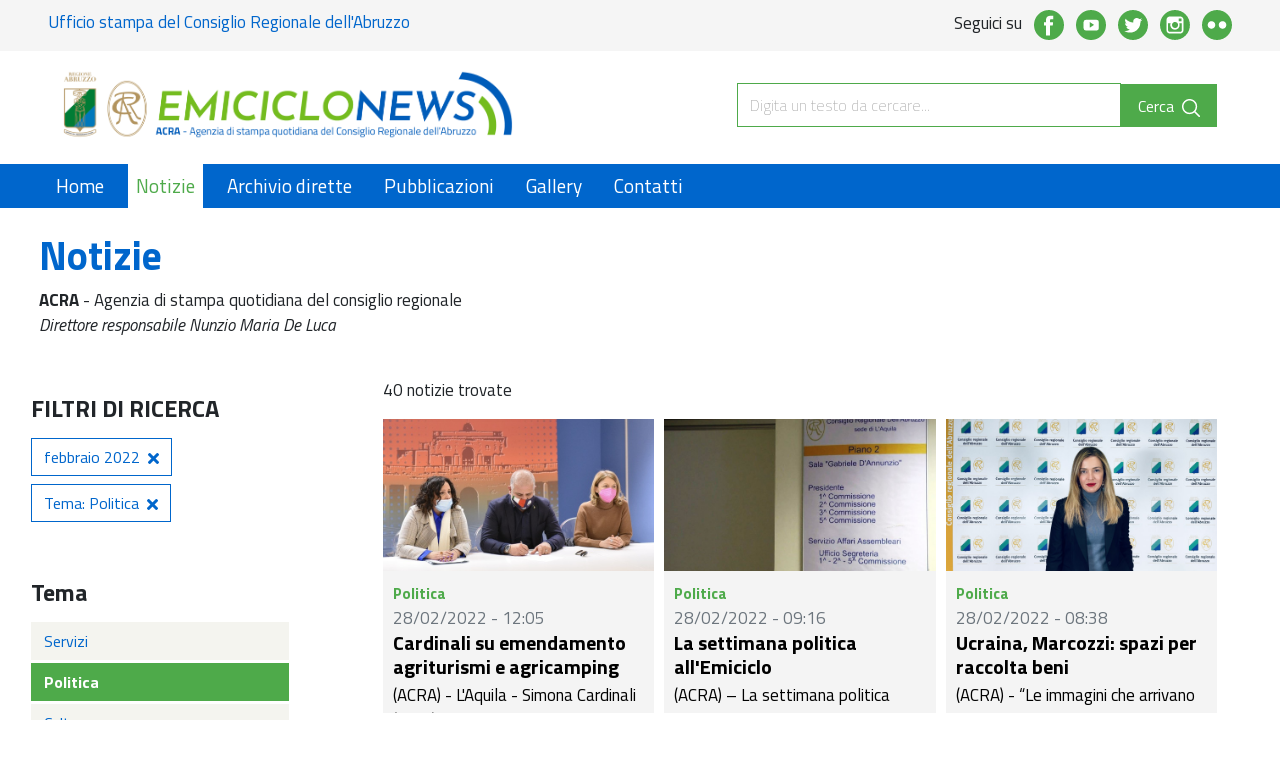

--- FILE ---
content_type: text/html; charset=UTF-8
request_url: https://www.emiciclonews.it/notizie?tema=Politica&data=2022-02
body_size: 6458
content:
<!DOCTYPE html>
<html lang="en">
<head>

    <meta charset="UTF-8">
    <meta name="viewport" content="width=device-width, initial-scale=1, shrink-to-fit=no">
    <meta http-equiv="X-UA-Compatible" content="ie=edge">

        
    <link rel="icon" href="/favicon.ico">
    <title>Notizie | Emiciclo News | ACRA - Agenzia di stampa quotidiana del Consiglio regionale</title>
    <link rel="alternate" type="application/rss+xml" title="Consiglio regionale dell&#039;Abruzzo RSS" href="https://www.consiglio.regione.abruzzo.it/rss.xml" />
    <link rel="stylesheet" href="/css/custom.min.css?v10">
    <link rel="stylesheet" href="/plugin/lightgallery/css/lightgallery.css">
    <link rel="stylesheet" href="/plugin/flipbook/css/flipbook.css">
    <link rel="stylesheet" href="https://use.fontawesome.com/releases/v5.3.1/css/all.css">
        <script async src="https://www.googletagmanager.com/gtag/js?id=UA-6498605-63"></script>
    <script>
        window.dataLayer = window.dataLayer || [];
        function gtag(){dataLayer.push(arguments);}
        gtag('js', new Date());
        gtag('config', 'UA-6498605-63');
    </script>
</head>
<body>
    <div class="container-fluid">
    <div class="row social-row pr-5 pl-5 pt-4">
        <div class="col-sm-6 text-left">
            <p class="text-primary">Ufficio stampa del Consiglio Regionale dell'Abruzzo</p>
        </div>
        <div class="col-sm-6 text-right">
            <ul class="list-inline">
                <li class="list-inline-item">
                    <p>Seguici su</p>
                </li>
                <li class="list-inline-item">
                    <a href="https://www.facebook.com/abruzzoconsiglioregionale" target="_blank">
                        <img class="fb-icon" src="https://www.emiciclonews.it/img/facebook-icon.svg" alt="Facebook">
                    </a>
                </li>
                <li class="list-inline-item">
                    <a href="https://www.youtube.com/user/ConsiglioAbruzzo" target="_blank">
                        <img class="yt-icon" src="https://www.emiciclonews.it/img/youtube-icon.svg" alt="YouTube">
                    </a>
                </li>
                <li class="list-inline-item">
                    <a href="https://twitter.com/CRAbruzzo" target="_blank">
                        <img class="tt-icon" src="https://www.emiciclonews.it/img/twitter-icon.svg" alt="Twitter">
                    </a>
                </li>
                <li class="list-inline-item">
                    <a href="https://www.instagram.com/consiglio_regionale_abruzzo/" target="_blank">
                        <img class="ig-icon" src="https://www.emiciclonews.it/img/instagram-icon.svg" alt="Instagram">
                    </a>
                </li>
                <li class="list-inline-item">
                    <a href="https://www.flickr.com/photos/162193701@N04/albums" target="_blank">
                        <img class="flickr-icon" src="https://www.emiciclonews.it/img/flickr-circle-icon.svg" alt="flickr">
                    </a>
                </li>
            </ul>
        </div>
    </div>
    <div class="row logo-search-row pr-5 pl-5 pt-4 pb-4 d-flex align-items-center">
        <div class="col-sm-6 text-left d-flex align-items-center">
            <a class="home-index-link" href="https://www.emiciclonews.it">
                <img class="main-logo-navbar" src="https://www.emiciclonews.it/img/logo.png" alt="Emiciclo News - ACRA - Agenzia di stampa quotidiana del Consiglio Regionale dell'Abruzzo">
            </a>
        </div>
        <div class="col-sm-6">
            <form class="form-inline float-right" action="/notizie" method="GET">
                <input class="form-control custom-input-search" name="cerca" type="search" aria-label="Search" required placeholder="Digita un testo da cercare...">
                <button class="btn btn-secondary custom-btn-search my-2 my-sm-0" type="submit">Cerca <img class="ml-1 search-icon-nav-bar" src="https://www.emiciclonews.it/img/search-icon.svg" alt="Search"></button>
            </form>
        </div>
    </div>
</div>    <nav class="navbar navbar-expand-lg navbar-dark bg-primary pt-0 pb-0 pl-md-5 pr-md-5">
    <a class="home-index-link" href="https://www.emiciclonews.it">
        <h3 class="text-light title-mobile mb-0">Emiciclo News</h3>
    </a>
    <button class="navbar-toggler" type="button" data-toggle="collapse" data-target="#navbarNav" aria-controls="navbarNav" aria-expanded="false" aria-label="Toggle navigation">
        <span class="navbar-toggler-icon"></span>
    </button>
    <div class="collapse navbar-collapse" id="navbarNav">
        <ul class="navbar-nav">
            <li class="nav-item pr-3">
                <a class="nav-link " href="https://www.emiciclonews.it">Home</a>
            </li>
            <li class="nav-item pr-3">
                <a class="nav-link active" href="https://www.emiciclonews.it/notizie">Notizie</a>
            </li>
            <li class="nav-item pr-3">
                <a class="nav-link" href="https://crabruzzo.civicam.it/" target="_blank">Archivio dirette</a>
            </li>
            <li class="nav-item pr-3">
                <a class="nav-link " href="https://www.emiciclonews.it/pubblicazioni">Pubblicazioni</a>
            </li>
            <li class="nav-item pr-3">
                <a class="nav-link " href="https://www.emiciclonews.it/gallery">Gallery</a>
            </li>
            <li class="nav-item">
                <a class="nav-link " href="https://www.emiciclonews.it/contatti">Contatti</a>
            </li>
        </ul>
            </div>
</nav>    
    <div class="p-4">
        <div class="col-sm-6">
            <h1 class="text-primary">Notizie</h1>
            <p><span class="font-weight-bold">ACRA</span> - Agenzia di stampa quotidiana del consiglio regionale <br>
                <span class="font-italic">Direttore responsabile Nunzio Maria De Luca</span>
            </p>
        </div>
    </div>

    
    <main role="main" class="container-fluid">
        <div class="row">
            <aside class="col-md-3 pb-5 notizie-sidebar">
                <div class="p-3 mb-3">
    <h4 class="pb-3">FILTRI DI RICERCA</h4>
    <ul class="list-group filtri-attivi-notizie">
            <li><a class="btn btn-outline-primary mb-2" href="notizie?tema=Politica">febbraio 2022<i class="fas fa-times ml-2"></i></a></li>
            <li><a class="btn btn-outline-primary mb-2" href="notizie?data=2022-02">Tema: Politica<i class="fas fa-times ml-2"></i></a></li>
        </ul>
</div>

<div class="p-3 mb-3">
    <h4 class="pb-3">Tema</h4>
    <ul class="filtri-notizie">
                <li><a class="btn btn-grey" href="/notizie?data=2022-02&amp;tema=Servizi">Servizi</a></li>
                <li><a class="btn font-weight-bold btn-secondary" href="/notizie?data=2022-02&amp;tema=Politica">Politica</a></li>
                <li><a class="btn btn-grey" href="/notizie?data=2022-02&amp;tema=Cultura">Cultura</a></li>
                <li><a class="btn btn-grey" href="/notizie?data=2022-02&amp;tema=Sanit%C3%A0">Sanità</a></li>
                <li><a class="btn btn-grey" href="/notizie?data=2022-02&amp;tema=Sport">Sport</a></li>
                <li><a class="btn btn-grey" href="/notizie?data=2022-02&amp;tema=Societ%C3%A0">Società</a></li>
                <li><a class="btn btn-grey" href="/notizie?data=2022-02&amp;tema=Lavoro">Lavoro</a></li>
                <li><a class="btn btn-grey" href="/notizie?data=2022-02&amp;tema=Infrastrutture">Infrastrutture</a></li>
                <li><a class="btn btn-grey" href="/notizie?data=2022-02&amp;tema=Agricoltura">Agricoltura</a></li>
                <li><a class="btn btn-grey" href="/notizie?data=2022-02&amp;tema=Trasporti">Trasporti</a></li>
                <li><a class="btn btn-grey" href="/notizie?data=2022-02&amp;tema=Ambiente">Ambiente</a></li>
                <li><a class="btn btn-grey" href="/notizie?data=2022-02&amp;tema=Eventi">Eventi</a></li>
                <li><a class="btn btn-grey" href="/notizie?data=2022-02&amp;tema=Sicurezza">Sicurezza</a></li>
                <li><a class="btn btn-grey" href="/notizie?data=2022-02&amp;tema=Sociale">Sociale</a></li>
                <li><a class="btn btn-grey" href="/notizie?data=2022-02&amp;tema=Scuola+e+Universit%C3%A0">Scuola e Università</a></li>
                <li><a class="btn btn-grey" href="/notizie?data=2022-02&amp;tema=Legalit%C3%A0">Legalità</a></li>
                <li><a class="btn btn-grey" href="/notizie?data=2022-02&amp;tema=Cronaca">Cronaca</a></li>
                <li><a class="btn btn-grey" href="/notizie?data=2022-02&amp;tema=Industria">Industria</a></li>
                <li><a class="btn btn-grey" href="/notizie?data=2022-02&amp;tema=Immigrazione">Immigrazione</a></li>
                <li><a class="btn btn-grey" href="/notizie?data=2022-02&amp;tema=Economia">Economia</a></li>
                <li><a class="btn btn-grey" href="/notizie?data=2022-02&amp;tema=Parit%C3%A0+di+genere">Parità di genere</a></li>
                <li><a class="btn btn-grey" href="/notizie?data=2022-02&amp;tema=Consiglio+regionale">Consiglio regionale</a></li>
                <li><a class="btn btn-grey" href="/notizie?data=2022-02&amp;tema=Corecom">Corecom</a></li>
                <li><a class="btn btn-grey" href="/notizie?data=2022-02&amp;tema=Garante+infanzia">Garante infanzia</a></li>
                <li><a class="btn btn-grey" href="/notizie?data=2022-02&amp;tema=Covid19">Covid19</a></li>
                <li><a class="btn btn-grey" href="/notizie?data=2022-02&amp;tema=Spettacoli">Spettacoli</a></li>
                <li><a class="btn btn-grey" href="/notizie?data=2022-02&amp;tema=Difensore+civico">Difensore civico</a></li>
                <li><a class="btn btn-grey" href="/notizie?data=2022-02&amp;tema=Garante+detenuti">Garante detenuti</a></li>
                <li><a class="btn btn-grey" href="/notizie?data=2022-02&amp;tema=Abruzzo+Mondo">Abruzzo Mondo</a></li>
                <li><a class="btn btn-grey" href="/notizie?data=2022-02&amp;tema=Emiciclo">Emiciclo</a></li>
                <li><a class="btn btn-grey" href="/notizie?data=2022-02&amp;tema=Turismo">Turismo</a></li>
            </ul>
</div>
<div class="p-3 mb-3">
    <h4 class="pb-3">Data di pubblicazione</h4>
    <ul id="dateAccordion" class="accordion filtri-notizie">
                <li>
            <button class="btn btn-grey text-left collapsed" type="button" data-toggle="collapse" data-target="#collapse2026"
                        aria-expanded="false" aria-controls="collapse2026">2026<i class="fas fa-chevron-down"></i></button>
            <div id="collapse2026" class="collapse " data-parent="#dateAccordion">
                <ul class="filtri-notizie">
                                <li>
                    <a href="notizie?tema=Politica&amp;data=2026-01" class="btn ">gennaio</a>
                </li>
                                <li>
                    <a href="notizie?tema=Politica&amp;data=2026-02" class="btn ">febbraio</a>
                </li>
                                </ul>
            </div>
        </li>
                <li>
            <button class="btn btn-grey text-left collapsed" type="button" data-toggle="collapse" data-target="#collapse2025"
                        aria-expanded="false" aria-controls="collapse2025">2025<i class="fas fa-chevron-down"></i></button>
            <div id="collapse2025" class="collapse " data-parent="#dateAccordion">
                <ul class="filtri-notizie">
                                <li>
                    <a href="notizie?tema=Politica&amp;data=2025-01" class="btn ">gennaio</a>
                </li>
                                <li>
                    <a href="notizie?tema=Politica&amp;data=2025-02" class="btn ">febbraio</a>
                </li>
                                <li>
                    <a href="notizie?tema=Politica&amp;data=2025-03" class="btn ">marzo</a>
                </li>
                                <li>
                    <a href="notizie?tema=Politica&amp;data=2025-04" class="btn ">aprile</a>
                </li>
                                <li>
                    <a href="notizie?tema=Politica&amp;data=2025-05" class="btn ">maggio</a>
                </li>
                                <li>
                    <a href="notizie?tema=Politica&amp;data=2025-06" class="btn ">giugno</a>
                </li>
                                <li>
                    <a href="notizie?tema=Politica&amp;data=2025-07" class="btn ">luglio</a>
                </li>
                                <li>
                    <a href="notizie?tema=Politica&amp;data=2025-08" class="btn ">agosto</a>
                </li>
                                <li>
                    <a href="notizie?tema=Politica&amp;data=2025-09" class="btn ">settembre</a>
                </li>
                                <li>
                    <a href="notizie?tema=Politica&amp;data=2025-10" class="btn ">ottobre</a>
                </li>
                                <li>
                    <a href="notizie?tema=Politica&amp;data=2025-11" class="btn ">novembre</a>
                </li>
                                <li>
                    <a href="notizie?tema=Politica&amp;data=2025-12" class="btn ">dicembre</a>
                </li>
                                </ul>
            </div>
        </li>
                <li>
            <button class="btn btn-grey text-left collapsed" type="button" data-toggle="collapse" data-target="#collapse2024"
                        aria-expanded="false" aria-controls="collapse2024">2024<i class="fas fa-chevron-down"></i></button>
            <div id="collapse2024" class="collapse " data-parent="#dateAccordion">
                <ul class="filtri-notizie">
                                <li>
                    <a href="notizie?tema=Politica&amp;data=2024-01" class="btn ">gennaio</a>
                </li>
                                <li>
                    <a href="notizie?tema=Politica&amp;data=2024-02" class="btn ">febbraio</a>
                </li>
                                <li>
                    <a href="notizie?tema=Politica&amp;data=2024-03" class="btn ">marzo</a>
                </li>
                                <li>
                    <a href="notizie?tema=Politica&amp;data=2024-04" class="btn ">aprile</a>
                </li>
                                <li>
                    <a href="notizie?tema=Politica&amp;data=2024-05" class="btn ">maggio</a>
                </li>
                                <li>
                    <a href="notizie?tema=Politica&amp;data=2024-06" class="btn ">giugno</a>
                </li>
                                <li>
                    <a href="notizie?tema=Politica&amp;data=2024-07" class="btn ">luglio</a>
                </li>
                                <li>
                    <a href="notizie?tema=Politica&amp;data=2024-08" class="btn ">agosto</a>
                </li>
                                <li>
                    <a href="notizie?tema=Politica&amp;data=2024-09" class="btn ">settembre</a>
                </li>
                                <li>
                    <a href="notizie?tema=Politica&amp;data=2024-10" class="btn ">ottobre</a>
                </li>
                                <li>
                    <a href="notizie?tema=Politica&amp;data=2024-11" class="btn ">novembre</a>
                </li>
                                <li>
                    <a href="notizie?tema=Politica&amp;data=2024-12" class="btn ">dicembre</a>
                </li>
                                </ul>
            </div>
        </li>
                <li>
            <button class="btn btn-grey text-left collapsed" type="button" data-toggle="collapse" data-target="#collapse2023"
                        aria-expanded="false" aria-controls="collapse2023">2023<i class="fas fa-chevron-down"></i></button>
            <div id="collapse2023" class="collapse " data-parent="#dateAccordion">
                <ul class="filtri-notizie">
                                <li>
                    <a href="notizie?tema=Politica&amp;data=2023-01" class="btn ">gennaio</a>
                </li>
                                <li>
                    <a href="notizie?tema=Politica&amp;data=2023-02" class="btn ">febbraio</a>
                </li>
                                <li>
                    <a href="notizie?tema=Politica&amp;data=2023-03" class="btn ">marzo</a>
                </li>
                                <li>
                    <a href="notizie?tema=Politica&amp;data=2023-04" class="btn ">aprile</a>
                </li>
                                <li>
                    <a href="notizie?tema=Politica&amp;data=2023-05" class="btn ">maggio</a>
                </li>
                                <li>
                    <a href="notizie?tema=Politica&amp;data=2023-06" class="btn ">giugno</a>
                </li>
                                <li>
                    <a href="notizie?tema=Politica&amp;data=2023-07" class="btn ">luglio</a>
                </li>
                                <li>
                    <a href="notizie?tema=Politica&amp;data=2023-08" class="btn ">agosto</a>
                </li>
                                <li>
                    <a href="notizie?tema=Politica&amp;data=2023-09" class="btn ">settembre</a>
                </li>
                                <li>
                    <a href="notizie?tema=Politica&amp;data=2023-10" class="btn ">ottobre</a>
                </li>
                                <li>
                    <a href="notizie?tema=Politica&amp;data=2023-11" class="btn ">novembre</a>
                </li>
                                <li>
                    <a href="notizie?tema=Politica&amp;data=2023-12" class="btn ">dicembre</a>
                </li>
                                </ul>
            </div>
        </li>
                <li>
            <button class="btn btn-grey text-left active" type="button" data-toggle="collapse" data-target="#collapse2022"
                        aria-expanded="true" aria-controls="collapse2022">2022<i class="fas fa-chevron-down"></i></button>
            <div id="collapse2022" class="collapse show" data-parent="#dateAccordion">
                <ul class="filtri-notizie">
                                <li>
                    <a href="notizie?tema=Politica&amp;data=2022-01" class="btn ">gennaio</a>
                </li>
                                <li>
                    <a href="notizie?tema=Politica&amp;data=2022-02" class="btn font-weight-bold">febbraio</a>
                </li>
                                <li>
                    <a href="notizie?tema=Politica&amp;data=2022-03" class="btn ">marzo</a>
                </li>
                                <li>
                    <a href="notizie?tema=Politica&amp;data=2022-04" class="btn ">aprile</a>
                </li>
                                <li>
                    <a href="notizie?tema=Politica&amp;data=2022-05" class="btn ">maggio</a>
                </li>
                                <li>
                    <a href="notizie?tema=Politica&amp;data=2022-06" class="btn ">giugno</a>
                </li>
                                <li>
                    <a href="notizie?tema=Politica&amp;data=2022-07" class="btn ">luglio</a>
                </li>
                                <li>
                    <a href="notizie?tema=Politica&amp;data=2022-08" class="btn ">agosto</a>
                </li>
                                <li>
                    <a href="notizie?tema=Politica&amp;data=2022-09" class="btn ">settembre</a>
                </li>
                                <li>
                    <a href="notizie?tema=Politica&amp;data=2022-10" class="btn ">ottobre</a>
                </li>
                                <li>
                    <a href="notizie?tema=Politica&amp;data=2022-11" class="btn ">novembre</a>
                </li>
                                <li>
                    <a href="notizie?tema=Politica&amp;data=2022-12" class="btn ">dicembre</a>
                </li>
                                </ul>
            </div>
        </li>
                <li>
            <button class="btn btn-grey text-left collapsed" type="button" data-toggle="collapse" data-target="#collapse2021"
                        aria-expanded="false" aria-controls="collapse2021">2021<i class="fas fa-chevron-down"></i></button>
            <div id="collapse2021" class="collapse " data-parent="#dateAccordion">
                <ul class="filtri-notizie">
                                <li>
                    <a href="notizie?tema=Politica&amp;data=2021-01" class="btn ">gennaio</a>
                </li>
                                <li>
                    <a href="notizie?tema=Politica&amp;data=2021-02" class="btn ">febbraio</a>
                </li>
                                <li>
                    <a href="notizie?tema=Politica&amp;data=2021-03" class="btn ">marzo</a>
                </li>
                                <li>
                    <a href="notizie?tema=Politica&amp;data=2021-04" class="btn ">aprile</a>
                </li>
                                <li>
                    <a href="notizie?tema=Politica&amp;data=2021-05" class="btn ">maggio</a>
                </li>
                                <li>
                    <a href="notizie?tema=Politica&amp;data=2021-06" class="btn ">giugno</a>
                </li>
                                <li>
                    <a href="notizie?tema=Politica&amp;data=2021-07" class="btn ">luglio</a>
                </li>
                                <li>
                    <a href="notizie?tema=Politica&amp;data=2021-08" class="btn ">agosto</a>
                </li>
                                <li>
                    <a href="notizie?tema=Politica&amp;data=2021-09" class="btn ">settembre</a>
                </li>
                                <li>
                    <a href="notizie?tema=Politica&amp;data=2021-10" class="btn ">ottobre</a>
                </li>
                                <li>
                    <a href="notizie?tema=Politica&amp;data=2021-11" class="btn ">novembre</a>
                </li>
                                <li>
                    <a href="notizie?tema=Politica&amp;data=2021-12" class="btn ">dicembre</a>
                </li>
                                </ul>
            </div>
        </li>
                <li>
            <button class="btn btn-grey text-left collapsed" type="button" data-toggle="collapse" data-target="#collapse2020"
                        aria-expanded="false" aria-controls="collapse2020">2020<i class="fas fa-chevron-down"></i></button>
            <div id="collapse2020" class="collapse " data-parent="#dateAccordion">
                <ul class="filtri-notizie">
                                <li>
                    <a href="notizie?tema=Politica&amp;data=2020-01" class="btn ">gennaio</a>
                </li>
                                <li>
                    <a href="notizie?tema=Politica&amp;data=2020-02" class="btn ">febbraio</a>
                </li>
                                <li>
                    <a href="notizie?tema=Politica&amp;data=2020-03" class="btn ">marzo</a>
                </li>
                                <li>
                    <a href="notizie?tema=Politica&amp;data=2020-04" class="btn ">aprile</a>
                </li>
                                <li>
                    <a href="notizie?tema=Politica&amp;data=2020-05" class="btn ">maggio</a>
                </li>
                                <li>
                    <a href="notizie?tema=Politica&amp;data=2020-06" class="btn ">giugno</a>
                </li>
                                <li>
                    <a href="notizie?tema=Politica&amp;data=2020-07" class="btn ">luglio</a>
                </li>
                                <li>
                    <a href="notizie?tema=Politica&amp;data=2020-08" class="btn ">agosto</a>
                </li>
                                <li>
                    <a href="notizie?tema=Politica&amp;data=2020-09" class="btn ">settembre</a>
                </li>
                                <li>
                    <a href="notizie?tema=Politica&amp;data=2020-10" class="btn ">ottobre</a>
                </li>
                                <li>
                    <a href="notizie?tema=Politica&amp;data=2020-11" class="btn ">novembre</a>
                </li>
                                <li>
                    <a href="notizie?tema=Politica&amp;data=2020-12" class="btn ">dicembre</a>
                </li>
                                </ul>
            </div>
        </li>
                <li>
            <button class="btn btn-grey text-left collapsed" type="button" data-toggle="collapse" data-target="#collapse2019"
                        aria-expanded="false" aria-controls="collapse2019">2019<i class="fas fa-chevron-down"></i></button>
            <div id="collapse2019" class="collapse " data-parent="#dateAccordion">
                <ul class="filtri-notizie">
                                <li>
                    <a href="notizie?tema=Politica&amp;data=2019-01" class="btn ">gennaio</a>
                </li>
                                <li>
                    <a href="notizie?tema=Politica&amp;data=2019-02" class="btn ">febbraio</a>
                </li>
                                <li>
                    <a href="notizie?tema=Politica&amp;data=2019-03" class="btn ">marzo</a>
                </li>
                                <li>
                    <a href="notizie?tema=Politica&amp;data=2019-04" class="btn ">aprile</a>
                </li>
                                <li>
                    <a href="notizie?tema=Politica&amp;data=2019-05" class="btn ">maggio</a>
                </li>
                                <li>
                    <a href="notizie?tema=Politica&amp;data=2019-06" class="btn ">giugno</a>
                </li>
                                <li>
                    <a href="notizie?tema=Politica&amp;data=2019-07" class="btn ">luglio</a>
                </li>
                                <li>
                    <a href="notizie?tema=Politica&amp;data=2019-08" class="btn ">agosto</a>
                </li>
                                <li>
                    <a href="notizie?tema=Politica&amp;data=2019-09" class="btn ">settembre</a>
                </li>
                                <li>
                    <a href="notizie?tema=Politica&amp;data=2019-10" class="btn ">ottobre</a>
                </li>
                                <li>
                    <a href="notizie?tema=Politica&amp;data=2019-11" class="btn ">novembre</a>
                </li>
                                <li>
                    <a href="notizie?tema=Politica&amp;data=2019-12" class="btn ">dicembre</a>
                </li>
                                </ul>
            </div>
        </li>
                <li>
            <button class="btn btn-grey text-left collapsed" type="button" data-toggle="collapse" data-target="#collapse2018"
                        aria-expanded="false" aria-controls="collapse2018">2018<i class="fas fa-chevron-down"></i></button>
            <div id="collapse2018" class="collapse " data-parent="#dateAccordion">
                <ul class="filtri-notizie">
                                <li>
                    <a href="notizie?tema=Politica&amp;data=2018-12" class="btn ">dicembre</a>
                </li>
                                </ul>
            </div>
        </li>
            </ul>
</div>
<div class="p-3 mb-3">
    <h4 class="pb-3">Tag</h4>
    <ul class="filtri-notizie tag-notizie">
                <li><a class="btn btn-grey" href="/notizie?tema=Politica&amp;data=2022-02&amp;tag=chef">chef</a></li>
                <li><a class="btn btn-grey" href="/notizie?tema=Politica&amp;data=2022-02&amp;tag=beneficenza">beneficenza</a></li>
                <li><a class="btn btn-grey" href="/notizie?tema=Politica&amp;data=2022-02&amp;tag=sasi">sasi</a></li>
                <li><a class="btn btn-grey" href="/notizie?tema=Politica&amp;data=2022-02&amp;tag=rete+idrica">rete idrica</a></li>
                <li><a class="btn btn-grey" href="/notizie?tema=Politica&amp;data=2022-02&amp;tag=rete+ferroviaria">rete ferroviaria</a></li>
                <li><a class="btn btn-grey" href="/notizie?tema=Politica&amp;data=2022-02&amp;tag=ricerca">ricerca</a></li>
                <li><a class="btn btn-grey" href="/notizie?tema=Politica&amp;data=2022-02&amp;tag=alpini+l%27aquila">alpini l&#039;aquila</a></li>
                <li><a class="btn btn-grey" href="/notizie?tema=Politica&amp;data=2022-02&amp;tag=neonati">neonati</a></li>
                <li><a class="btn btn-grey" href="/notizie?tema=Politica&amp;data=2022-02&amp;tag=cena+beneficenza">cena beneficenza</a></li>
                <li><a class="btn btn-grey" href="/notizie?tema=Politica&amp;data=2022-02&amp;tag=prenatale">prenatale</a></li>
            </ul>
</div>
            </aside>
            <div class="col-md-9 blog-content">
                <div class="row pl-md-5 pr-md-5 pl-sm-3 pr-sm-3 align-items-start">
    <div class="col-sm-6 text-left">
        <p>40 notizie trovate</p>
    </div>
    
</div>

<div class="row pl-md-5 pr-md-5 pl-sm-3 pr-sm-3">
    <div class="col-12">
        <div id="showcase-notizie" class="showcase showcase-notizie">
            <ol class="carousel-indicators carousel-ui">
                                <li data-target="#" data-slide-to="0" class="active"></li>
                                <li data-target="#" data-slide-to="1" class=""></li>
                                <li data-target="#" data-slide-to="2" class=""></li>
                                <li data-target="#" data-slide-to="3" class=""></li>
                                <li data-target="#" data-slide-to="4" class=""></li>
                                <li data-target="#" data-slide-to="5" class=""></li>
                                <li data-target="#" data-slide-to="6" class=""></li>
                                <li data-target="#" data-slide-to="7" class=""></li>
                                <li data-target="#" data-slide-to="8" class=""></li>
                            </ol>
            <div class="inner row">
                                <div class="item col-md-4 col-sm-6 card-notizia">
                    <a href="/notizie/206501-cardinali-su-emendamento-agriturismi-e-agricamping">
                        <figure style="background-image: url('/img/notizie/2022-02/dsc_5954.jpg'); background-position-y: 35%"></figure>
                    </a>
                    <div class="description">
                        <p class="card-text card-text-custom m-0">
                                                        <a href="/notizie?tema=Politica" class="tag-notizia text-secondary font-weight-bold">Politica</a>
                                                    </p>
                        <a href="/notizie/206501-cardinali-su-emendamento-agriturismi-e-agricamping">
                            <p class="card-text card-text-custom m-0 text-muted">28/02/2022 - 12:05</p>
                            <h5 class="card-title font-weight-bold mb-1">Cardinali su emendamento agriturismi e agricamping</h5>
                            <p class="card-text">(ACRA) - L&#039;Aquila - Simona Cardinali (Lega) ha presentato oggi a L’Aquila l’emendamento approvato dal Consiglio regionale, nel corso dell’ultima seduta, alla legge regionale per l’attuazione del principio di leale collaborazione sul servizio di ombreggio, senza impianti fissi e mobili per strutture ricettive-pararicettive costiere confinanti con il demanio marittimo.</p>
                        </a>
                    </div>
                </div>
                                <div class="item col-md-4 col-sm-6 card-notizia">
                    <a href="/notizie/206498-la-settimana-politica-allemiciclo-117">
                        <figure style="background-image: url('/img/notizie/2022-02/commissione_0.JPG'); background-position-y: 49%"></figure>
                    </a>
                    <div class="description">
                        <p class="card-text card-text-custom m-0">
                                                        <a href="/notizie?tema=Politica" class="tag-notizia text-secondary font-weight-bold">Politica</a>
                                                    </p>
                        <a href="/notizie/206498-la-settimana-politica-allemiciclo-117">
                            <p class="card-text card-text-custom m-0 text-muted">28/02/2022 - 09:16</p>
                            <h5 class="card-title font-weight-bold mb-1">La settimana politica all&#039;Emiciclo</h5>
                            <p class="card-text">(ACRA) – La settimana politica all’Emiciclo si apre con la seduta della Commissione Politiche europee in programma domani, martedì 1 marzo 2022, alle ore 10. All’ordine del giorno la legge regionale “Disposizioni sulla partecipazione della Regione Abruzzo ai processi normativi dell’Unione europea e sulle procedure d’esecuzione degli obblighi europei”.</p>
                        </a>
                    </div>
                </div>
                                <div class="item col-md-4 col-sm-6 card-notizia">
                    <a href="/notizie/206497-ucraina-marcozzi-spazi-raccolta-beni">
                        <figure style="background-image: url('/img/notizie/2022-02/sara-marcozzi_1.JPG'); background-position-y: 0%"></figure>
                    </a>
                    <div class="description">
                        <p class="card-text card-text-custom m-0">
                                                        <a href="/notizie?tema=Politica" class="tag-notizia text-secondary font-weight-bold">Politica</a>
                                                    </p>
                        <a href="/notizie/206497-ucraina-marcozzi-spazi-raccolta-beni">
                            <p class="card-text card-text-custom m-0 text-muted">28/02/2022 - 08:38</p>
                            <h5 class="card-title font-weight-bold mb-1">Ucraina, Marcozzi: spazi per raccolta beni</h5>
                            <p class="card-text">(ACRA) - “Le immagini che arrivano dall&#039;Ucraina, le notizie che leggiamo dagli organi di informazione e la conta dei morti che gli attacchi stanno causando non possono lasciarci indifferenti. Voglio esprimere la massima solidarietà nei confronti del popolo ucraino e di tutti i cittadini ucraini che si trovano in Abruzzo e aspettano, col fiato sospeso, notizie dai propri cari.</p>
                        </a>
                    </div>
                </div>
                                <div class="item col-md-4 col-sm-6 card-notizia">
                    <a href="/notizie/206494-territorio-taglieri3-interventi-bocciati-dal-cdx">
                        <figure style="background-image: url('/img/notizie/2022-02/274711012_321621790004866_2055353885381259287_n.jpeg'); background-position-y: 49%"></figure>
                    </a>
                    <div class="description">
                        <p class="card-text card-text-custom m-0">
                                                        <a href="/notizie?tema=Politica" class="tag-notizia text-secondary font-weight-bold">Politica</a>
                                                    </p>
                        <a href="/notizie/206494-territorio-taglieri3-interventi-bocciati-dal-cdx">
                            <p class="card-text card-text-custom m-0 text-muted">27/02/2022 - 08:55</p>
                            <h5 class="card-title font-weight-bold mb-1">Territorio, Taglieri:3 interventi bocciati dal cdx</h5>
                            <p class="card-text">(ACRA) - “Nell&#039;ultimo Consiglio regionale ho portato all&#039;attenzione della maggioranza tre tematiche urgenti che necessitano interventi immediati per la sicurezza del territorio: il rischio di dissesto idrogeologico a Rocca San Giovanni, la manutenzione urgente del Molo di Gualdo a San Vito Chietino, le lesioni al Ponte di Marino nel comune di Lanciano.</p>
                        </a>
                    </div>
                </div>
                                <div class="item col-md-4 col-sm-6 card-notizia">
                    <a href="/notizie/206488-oiv-paolucci-nomine-dopo-nostra-interrogazione">
                        <figure style="background-image: url('/img/notizie/2022-02/paolucci-aula_16.jpg'); background-position-y: 0%"></figure>
                    </a>
                    <div class="description">
                        <p class="card-text card-text-custom m-0">
                                                        <a href="/notizie?tema=Politica" class="tag-notizia text-secondary font-weight-bold">Politica</a>
                                                    </p>
                        <a href="/notizie/206488-oiv-paolucci-nomine-dopo-nostra-interrogazione">
                            <p class="card-text card-text-custom m-0 text-muted">25/02/2022 - 15:34</p>
                            <h5 class="card-title font-weight-bold mb-1">OIV, Paolucci: nomine dopo nostra interrogazione</h5>
                            <p class="card-text">(ACRA) - “Arriva a quasi un anno dalla scadenza del precedente la nomina dell’Organismo Indipendente di Valutazione, organo strategico per il motore della struttura regionale, costituito dalla precedente amministrazione regionale con la delibera dell’aprile 2018, valida per un triennio.</p>
                        </a>
                    </div>
                </div>
                                <div class="item col-md-4 col-sm-6 card-notizia">
                    <a href="/notizie/206476-unanimit%C3%A0-su-risoluzione-pd-attacco-allucraina">
                        <figure style="background-image: url('/img/notizie/2022-02/paolucci-mascherina_2.jpg'); background-position-y: 49%"></figure>
                    </a>
                    <div class="description">
                        <p class="card-text card-text-custom m-0">
                                                        <a href="/notizie?tema=Politica" class="tag-notizia text-secondary font-weight-bold">Politica</a>
                                                    </p>
                        <a href="/notizie/206476-unanimit%C3%A0-su-risoluzione-pd-attacco-allucraina">
                            <p class="card-text card-text-custom m-0 text-muted">24/02/2022 - 20:19</p>
                            <h5 class="card-title font-weight-bold mb-1">Unanimità su risoluzione PD attacco all&#039;Ucraina</h5>
                            <p class="card-text">(ACRA) - Passa all’unanimità la risoluzione PD sull’attacco all’Ucraina. I consiglieri: “Ferma condanna e totale solidarietà alle popolazioni colpite. La Regione supporti l’azione del Governo”.</p>
                        </a>
                    </div>
                </div>
                                <div class="item col-md-4 col-sm-6 card-notizia">
                    <a href="/notizie/206475-agriturismicardinali-su-emendamento-ombreggi">
                        <figure style="background-image: url('/img/notizie/2022-02/274751472_321621540004891_558140819061944894_n.jpg'); background-position-y: 0%"></figure>
                    </a>
                    <div class="description">
                        <p class="card-text card-text-custom m-0">
                                                        <a href="/notizie?tema=Politica" class="tag-notizia text-secondary font-weight-bold">Politica</a>
                                                    </p>
                        <a href="/notizie/206475-agriturismicardinali-su-emendamento-ombreggi">
                            <p class="card-text card-text-custom m-0 text-muted">24/02/2022 - 19:10</p>
                            <h5 class="card-title font-weight-bold mb-1">Agriturismi,Cardinali su emendamento per ombreggi</h5>
                            <p class="card-text">(ACRA) - “Con l’emendamento a mia firma, approvato oggi in Consiglio regionale, finalmente anche gli agriturismi e agricamping, sempre nel rispetto della normativa nazionale e regionale in materia, potranno partecipare ai bandi pubblici attivati dai Comuni per  i servizi di ombreggio; in altri termini si tratta della concessione di parti di spiaggia per la collocazione di ombrelloni.</p>
                        </a>
                    </div>
                </div>
                                <div class="item col-md-4 col-sm-6 card-notizia">
                    <a href="/notizie/206460-consiglio-regionale-i-lavori-odierni-10">
                        <figure style="background-image: url('/img/notizie/2022-02/274787599_321441290022916_3228308412535333581_n.jpg'); background-position-y: 49%"></figure>
                    </a>
                    <div class="description">
                        <p class="card-text card-text-custom m-0">
                                                        <a href="/notizie?tema=Politica" class="tag-notizia text-secondary font-weight-bold">Politica</a>
                                                    </p>
                        <a href="/notizie/206460-consiglio-regionale-i-lavori-odierni-10">
                            <p class="card-text card-text-custom m-0 text-muted">24/02/2022 - 16:56</p>
                            <h5 class="card-title font-weight-bold mb-1">Consiglio regionale, i lavori odierni</h5>
                            <p class="card-text">(ACRA) – Nel corso dei lavori di questa mattina sono stati discussi i seguenti documenti politici: interrogazione del consigliere Smargiassi, “Chiusura residenza per anziani Santa Maria del Monte’”;  interpellanza del consigliere Stella, “Sgombero palazzina Ater di Ortona e gestione del patrimonio immobiliare dell’Ater di Chieti”; interpellanza del consigliere Pepe, “Società Unica Abruzzese di Trasporto (TUA): Organizzazione dell’ufficio di esercizio dell’area produttiva di Teramo/Giulianova - Chiarimenti circa l’ordine di servizio n.</p>
                        </a>
                    </div>
                </div>
                                <div class="item col-md-4 col-sm-6 card-notizia">
                    <a href="/notizie/206459-febbo-approvata-mia-mozione-le-tv-locali">
                        <figure style="background-image: url('/img/notizie/2022-02/274058014_4894592543988862_9037829440978571056_n.jpg'); background-position-y: 49%"></figure>
                    </a>
                    <div class="description">
                        <p class="card-text card-text-custom m-0">
                                                        <a href="/notizie?tema=Politica" class="tag-notizia text-secondary font-weight-bold">Politica</a>
                                                    </p>
                        <a href="/notizie/206459-febbo-approvata-mia-mozione-le-tv-locali">
                            <p class="card-text card-text-custom m-0 text-muted">24/02/2022 - 16:45</p>
                            <h5 class="card-title font-weight-bold mb-1">Febbo: approvata mia mozione per le tv locali</h5>
                            <p class="card-text">(ACRA) - Il Consiglio regionale dell&#039;Abruzzo risponde alla richiesta di aiuto avanzata dalle Tv locali e approva all&#039;unanimità una mozione presentata dal capogruppo di Forza Italia Mauro Febbo. &quot;L&#039;Emittenza televisiva - si legge in una nota - locale si trova ad affrontare un imminente switch off, affidandosi esclusivamente ad un nuovo Operatore di rete che avrà di fatto il monopolio nella trasmissione del segnale delle Tv locali d&#039;Abruzzo, assegnatarie tramite bando di &quot;capacità trasmissiva&quot;.</p>
                        </a>
                    </div>
                </div>
                            </div>
            <a class="carousel-control-prev carousel-ui" href="#carouselExampleControls" role="button" data-slide="prev" style="padding-top:27%">
                <span class="carousel-control-prev-icon" aria-hidden="true"></span>
            </a>
            <a class="carousel-control-next carousel-ui" href="#carouselExampleControls" role="button" data-slide="next" style="padding-top:27%">
                <span class="carousel-control-next-icon" aria-hidden="true"></span>
            </a>
        </div>
    </div>
</div>




<nav aria-label="Page navigation example">
    <ul class="pagination justify-content-center">
                        <li class="page-item ml-1 mr-1 active">
                        <span class="page-link">1</span>
                    </li>
                <li class="page-item ml-1 mr-1 ">
                        <a class="page-link" href="notizie?tema=Politica&amp;data=2022-02&amp;pagina=2">2</a>
                    </li>
                <li class="page-item ml-1 mr-1 ">
                        <a class="page-link" href="notizie?tema=Politica&amp;data=2022-02&amp;pagina=3">3</a>
                    </li>
                <li class="page-item ml-1 mr-1 ">
                        <a class="page-link" href="notizie?tema=Politica&amp;data=2022-02&amp;pagina=4">4</a>
                    </li>
                <li class="page-item ml-1 mr-1 ">
                        <a class="page-link" href="notizie?tema=Politica&amp;data=2022-02&amp;pagina=5">5</a>
                    </li>
                        <li class="page-item">
            <a class="page-link custom-page-link font-weight-bold" href="notizie?tema=Politica&amp;data=2022-02&amp;pagina=2">Pag. succ.<img class="ml-1" src="https://www.emiciclonews.it/img/arrow-dx.svg"></a>
        </li>
            </ul>
</nav>            </div>
        </div>
    </main>

    <script src="/js/jquery.min.js"></script>
    <script src="/js/bootstrap.bundle.min.js"></script>
    <script src="https://cdnjs.cloudflare.com/ajax/libs/jquery.touchswipe/1.6.19/jquery.touchSwipe.min.js"></script>
    <script src="https://ajax.googleapis.com/ajax/libs/jqueryui/1.9.2/jquery-ui.min.js"></script>
    <script src="https://cdnjs.cloudflare.com/ajax/libs/lightgallery/1.6.11/js/lightgallery.min.js"></script>
    <script src="/plugin/lightgallery/js/lg-share.js"></script>
    <script src="https://cdn.jsdelivr.net/npm/lg-video@1.2.2/dist/lg-video.min.js"></script>
    <script src="/js/custom.js"></script>
    <script src="/plugin/flipbook/js/flipbook.min.js"></script>
    
    <div class="footer pr-4 pl-4 pt-5 pb-5">
    <div class="container-fluid">
        <div class="row pb-4">
            <div class="col-sm-8 text-left d-flex align-items-center">
                <img src="https://www.emiciclonews.it/img/logo-neg.png" alt="Emiciclo News - ACRA - Agenzia di stampa quotidiana del Consiglio Regionale dell'Abruzzo" class="img-fluid footer-logo">
            </div>
        </div>
        <div class="row">
            <div class="col-sm-9 pt-4 pb-4">
                <hr>
                <h3 class="text-light">Link utili</h3>
                <div class="row">
                    <div class="col-sm-3">
                        <p class="mb-0"><a href="https://www.consiglio.regione.abruzzo.it" target="_blank">Consiglio Regionale dell'Abruzzo</a></p>
                        <p class="mb-0"><a href="https://www.regione.abruzzo.it" target="_blank">Regione Abruzzo</a></p>
                        <p class="mb-0"><a href="http://www.corecomabruzzo.it" target="_blank">Corecom Abruzzo</a></p>
                    </div>
                    <div class="col-sm-3">
                        <p class="mb-0"><a href="http://www.parlamentiregionali.it" target="_blank">Parlamentiregionali.it</a></p>
                        <p class="mb-0"><a href="http://www.parlamentiregionali.it/calre/index.php" target="_blank">Calre</a></p>
                        <p class="mb-0"><a href="http://leggi.regione.abruzzo.it" target="_blank">Normativa</a></p>
                    </div>
                    <div class="col-sm-3">
                        <p class="mb-0"><a href="http://bura.regione.abruzzo.it" target="_blank">B.U.R.A. Regione Abruzzo</a></p>
                        <p class="mb-0"><a href="http://www.senato.it" target="_blank">Senato della Repubblica</a></p>
                        <p class="mb-0"><a href="http://www.camera.it" target="_blank">Camera dei deputati</a></p>
                    </div>
                </div>
            </div>
            <div class="col-sm-3 pt-4 pb-4">
                <hr>
                <h3 class="text-light">Seguici su</h3>
                <ul class="list-inline pt-2">
                    <li class="list-inline-item">
                        <a href="https://www.facebook.com/abruzzoconsiglioregionale" target="_blank">
                            <img class="fb-icon mb-2" src="https://www.emiciclonews.it/img/facebook-icon.svg" alt="Facebook">
                        </a>
                    </li>
                    <li class="list-inline-item">
                        <a href="https://www.youtube.com/user/ConsiglioAbruzzo" target="_blank">
                            <img class="yt-icon mb-2" src="https://www.emiciclonews.it/img/youtube-icon.svg" alt="YouTube">
                        </a>
                    </li>
                    <li class="list-inline-item">
                        <a href="https://twitter.com/CRAbruzzo" target="_blank">
                            <img class="tt-icon mb-2" src="https://www.emiciclonews.it/img/twitter-icon.svg" alt="Twitter">
                        </a>
                    </li>
                    <li class="list-inline-item">
                        <a href="https://www.instagram.com/consiglio_regionale_abruzzo/" target="_blank">
                            <img class="ig-icon mb-2" src="https://www.emiciclonews.it/img/instagram-icon.svg" alt="Instagram">
                        </a>
                    </li>
                    <li class="list-inline-item">
                        <a href="https://www.flickr.com/photos/162193701@N04/albums" target="_blank">
                            <img class="flickr-icon mb-2" src="https://www.emiciclonews.it/img/flickr-circle-icon.svg" alt="flickr">
                        </a>
                    </li>
                </ul>
            </div>
        </div>
        <div class="row">
            <div class="col-sm-12">
                <hr>
                <ul class="list-inline">
                    <li class="list-inline-item pr-5">
                        <p><a href="#">Privacy policy e cookie</a></p>
                    </li>
                    <li class="list-inline-item pr-5">
                        <p><a href="https://www.consiglio.regione.abruzzo.it/rss.xml" target="_blank">Feed RSS</a></p>
                    </li>
                    <li class="list-inline-item">
                        <p><a href="/contatti">Contatti</a></p>
                    </li>
                </ul>
            </div>
        </div>
        <div class="row">
            <div class="col-12 text-center">
                <p class="copy-text">Supplemento ad Abruzzo Notizie - Autorizzazione del Tribunale dell'Aquila n. 142 del 19.05.1972</p>
            </div>
        </div>
    </div>
</div>
</body>
</html>

--- FILE ---
content_type: image/svg+xml
request_url: https://www.emiciclonews.it/img/flickr-circle-icon.svg
body_size: 397
content:
<?xml version="1.0" encoding="utf-8"?>
<!-- Generator: Adobe Illustrator 23.0.0, SVG Export Plug-In . SVG Version: 6.00 Build 0)  -->
<svg version="1.1" id="Capa_1" xmlns="http://www.w3.org/2000/svg" xmlns:xlink="http://www.w3.org/1999/xlink" x="0px" y="0px"
	 viewBox="0 0 512 512" style="enable-background:new 0 0 512 512;" xml:space="preserve">
<style type="text/css">
	.st0{fill:#FFFFFF;}
	.st1{fill:#4EAA4A;}
</style>
<rect x="71" y="132" class="st0" width="370" height="235"/>
<g>
	<g>
		<g>
			<path class="st1" d="M256,0C114.6,0,0,114.6,0,256s114.6,256,256,256s256-114.6,256-256C512,114.6,397.4,0,256,0z M161.8,320.1
				c-35.9,0-64.9-29.1-64.9-64.9s29.1-64.9,64.9-64.9s64.9,29.1,64.9,64.9S197.7,320.1,161.8,320.1z M350.9,320.1
				c-35.9,0-64.9-29.1-64.9-64.9s29.1-64.9,64.9-64.9s64.9,29.1,64.9,64.9S386.8,320.1,350.9,320.1z"/>
		</g>
	</g>
</g>
</svg>


--- FILE ---
content_type: image/svg+xml
request_url: https://www.emiciclonews.it/img/arrow-dx.svg
body_size: 332
content:
<?xml version="1.0" encoding="utf-8"?>
<!-- Generator: Adobe Illustrator 22.0.1, SVG Export Plug-In . SVG Version: 6.00 Build 0)  -->
<svg version="1.1" id="Layer_1" xmlns="http://www.w3.org/2000/svg" xmlns:xlink="http://www.w3.org/1999/xlink" x="0px" y="0px"
	 viewBox="0 0 129 129" style="enable-background:new 0 0 129 129;" xml:space="preserve">
<style type="text/css">
	.st0{fill:#4EAA4A;}
</style>
<g>
	<path class="st0" d="M34.6,7.6c-1.6,1.6-1.6,4.2,0,5.8l51.1,51l-51.1,51.1c-1.6,1.6-1.6,4.2,0,5.8s4.2,1.6,5.8,0l53.9-53.9
		c0.8-0.8,1.2-1.8,1.2-2.9c0-1-0.4-2.1-1.2-2.9L40.4,7.7C38.8,6,36.2,6,34.6,7.6z"/>
</g>
</svg>


--- FILE ---
content_type: application/javascript
request_url: https://www.emiciclonews.it/js/custom.js
body_size: 667
content:
$(document).ready(function () {

    if ('matchMedia' in window) {

        var match = window.matchMedia("(max-width: 576px)");

        function activateCarousels() {
            $(".showcase:not(.exclude)").each(function () {
                var carousel = $(this);
                carousel.addClass("carousel").addClass("slide");
                carousel.swipe({
                    swipeRight: function () {
                        carousel.carousel('prev');
                    },
                    swipeLeft: function () {
                        carousel.carousel('next');
                    }
                });
                carousel.find(".inner").addClass("carousel-inner").removeClass("row");
                carousel.find(".item").addClass("carousel-item").removeClass("col-md-4").removeClass("col-sm-6").eq(0).addClass("active");
                carousel.find(".carousel-control-prev").on('click', function () {
                    carousel.carousel('prev');
                    return false;
                });
                carousel.find(".carousel-control-next").on('click', function () {
                    carousel.carousel('next');
                    return false;
                });
                carousel.carousel();
            });
        }

        function deactivateCarousels() {
            $(".showcase:not(.exclude)").each(function () {
                var carousel = $(this);
                carousel.removeClass("carousel").removeClass("slide");
                carousel.swipe('destroy');
                carousel.find(".inner").removeClass("carousel-inner").addClass("row").find(".active").removeClass("active");
                carousel.find(".item").removeClass("carousel-item").addClass("col-md-4").addClass("col-sm-6");
                carousel.find(".carousel-control-prev").off('click');
                carousel.find(".carousel-control-next").off('click');
                carousel.carousel('dispose');
            });
        }

        match.addListener(function (mediaQuery) {
            if (mediaQuery.matches) {
                activateCarousels();
            } else {
                deactivateCarousels();
            }
        });

        if (match.matches) {
            activateCarousels();
        };
    }

    var multimediaShowcase = $("#live-showcase");
    multimediaShowcase.carousel();
    multimediaShowcase.find(".carousel-control-prev").on('click', function () {
        multimediaShowcase.carousel('prev');
        return false;
    });
    multimediaShowcase.find(".carousel-control-next").on('click', function () {
        multimediaShowcase.carousel('next');
        return false;
    });
    multimediaShowcase.swipe({
        swipeRight: function () {
            multimediaShowcase.carousel('prev');
        },
        swipeLeft: function () {
            multimediaShowcase.carousel('next');
        }
    });

    $(".lightgallery").lightGallery();
    
    // apro video in lightbox multimedia in homepage
    $(".video-gallery").lightGallery();

    // apro lightbox immagine biblioteca del consiglio regionale nella sidebar in homepage
    $("#lightbox-biblioteca").lightGallery();
    
    // ciclo sui pdf pubblicazioni
     $(".getBook").each(function () {
         $(this).flipBook({
             pdfUrl: $(this).attr("data-url"),
             lightBox: true,
             skin: "dark",
             btnDownloadPdf: {
                 enabled: false
             },
             btnDownloadPages: {
                 enabled: false
             },
             btnShare: {
                 enabled: false
             },
             btnSound: {
                 enabled: false
             },
             btnPrint: {
                 enabled: false
             },
             btnBookmark: {
                 enabled: false
             }

         });
     });

});


--- FILE ---
content_type: image/svg+xml
request_url: https://www.emiciclonews.it/img/facebook-icon.svg
body_size: 260
content:
<svg xmlns="http://www.w3.org/2000/svg" viewBox="0 0 112.2 112.2">
  <defs>
    <style>
      .cls-1 {
        fill: #4eaa4a;
      }

      .cls-2 {
        fill: #fff;
      }
    </style>
  </defs>
  <title>facebook-icon</title>
  <g id="Layer_2" data-name="Layer 2">
    <g id="Capa_1" data-name="Capa 1">
      <g>
        <circle class="cls-1" cx="56.1" cy="56.1" r="56.1"/>
        <path class="cls-2" d="M70.2,58.29h-10V95H45V58.29H37.81V45.41H45V37.07c0-6,2.83-15.31,15.3-15.31l11.23,0V34.32H63.41c-1.34,0-3.22.67-3.22,3.51v7.59H71.53Z"/>
      </g>
    </g>
  </g>
</svg>


--- FILE ---
content_type: image/svg+xml
request_url: https://www.emiciclonews.it/img/instagram-icon.svg
body_size: 822
content:
<?xml version="1.0" encoding="utf-8"?>
<!-- Generator: Adobe Illustrator 22.0.1, SVG Export Plug-In . SVG Version: 6.00 Build 0)  -->
<svg version="1.1" id="Layer_1" xmlns="http://www.w3.org/2000/svg" xmlns:xlink="http://www.w3.org/1999/xlink" x="0px" y="0px"
	 viewBox="0 0 49.7 49.7" style="enable-background:new 0 0 49.7 49.7;" xml:space="preserve">
<style type="text/css">
	.st0{fill:#4EAA4A;}
	.st1{fill:#FFFFFF;}
</style>
<g>
	<path class="st0" d="M0,24.8c0,0.1,0,0.3,0,0.4v-0.8C0,24.6,0,24.7,0,24.8z"/>
	<path class="st0" d="M24.8,49.7c0.1,0,0.3,0,0.4,0h-0.8C24.6,49.7,24.7,49.7,24.8,49.7z"/>
	<path class="st1" d="M33.5,10.7H16.2c-3,0-5.4,2.4-5.4,5.5v17.4c0,3,2.4,5.5,5.4,5.5h17.3c0,0,0,0,0,0c3,0,5.4-2.5,5.4-5.5V21.9
		v-5.8C38.9,13.2,36.5,10.7,33.5,10.7z M35,14h0.6v0.6v4.2l-4.8,0l0-4.8L35,14z M20.8,21.9c1-1.4,2.5-2.2,4.2-2.1
		c2.8,0.1,5,2.3,4.9,5.1c-0.1,2.8-2.3,5-5.1,4.9c-2.7,0-4.9-2.2-4.9-5C19.9,23.8,20.2,22.8,20.8,21.9z M36.2,33.5
		c0,1.5-1.2,2.7-2.7,2.7H16.2c-1.5,0-2.7-1.2-2.7-2.7V21.9h4.2c-0.4,0.9-0.6,2-0.6,3c0,4.3,3.5,7.7,7.8,7.7c4.3,0,7.7-3.5,7.7-7.8
		c0-1-0.2-2-0.5-2.9h4.2V33.5z"/>
	<path class="st0" d="M24.8,29.8c2.8,0.1,5-2.1,5.1-4.9c0.1-2.8-2.1-5-4.9-5.1c-1.7,0-3.2,0.8-4.2,2.1c-0.6,0.8-0.9,1.9-0.9,2.9
		C19.9,27.6,22.1,29.8,24.8,29.8z"/>
	<polygon class="st0" points="35.7,18.7 35.7,14.6 35.7,14 35,14 30.9,14 30.9,18.8 	"/>
	<path class="st0" d="M24.8,0C11.2,0,0.2,10.9,0,24.4v0.8c0.2,13.4,11,24.2,24.4,24.4h0.8c13.5-0.2,24.4-11.2,24.4-24.8c0,0,0,0,0,0
		C49.6,11.1,38.5,0,24.8,0z M38.9,21.9v11.6c0,3-2.4,5.5-5.4,5.5c0,0,0,0,0,0H16.2c-3,0-5.4-2.4-5.4-5.5V16.2c0-3,2.4-5.5,5.4-5.5
		h17.3c3,0,5.5,2.4,5.5,5.5V21.9z"/>
	<path class="st0" d="M32.5,24.8c0,4.3-3.4,7.7-7.7,7.8c-4.3,0-7.7-3.4-7.8-7.7c0-1,0.2-2,0.6-3h-4.2v11.6c0,1.5,1.2,2.7,2.7,2.7
		h17.3c1.5,0,2.7-1.2,2.7-2.7V21.9H32C32.4,22.9,32.6,23.8,32.5,24.8z"/>
</g>
</svg>
